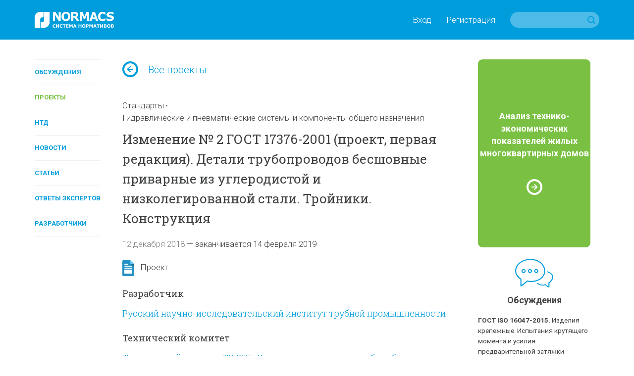

--- FILE ---
content_type: text/html; charset=utf-8
request_url: https://www.normacs.info/projects/6356
body_size: 9026
content:
<!DOCTYPE html>
<html id='html' lang='ru-RU'>
<head>
<title>NormaCS ~ Обсуждения ~ Изменение № 2 ГОСТ 17376-2001 (проект, первая редакция). Детали трубопроводов бесшовные приварные из углеродистой и низколегированной стали. Тройники. Конструкция</title>
<meta charset='utf-8'>
<meta content='text/html; charset=utf-8' http-equiv='Content-Type'>
<meta content='IE=edge' http-equiv='X-UA-Compatible'>
<meta content='width=device-width' name='viewport'>
<meta content='telephone=no' name='format-detection'>
<meta content='Все о техническом регулировании' name='description'>
<meta content='Изменение № 2 ГОСТ 17376-2001 (проект, первая редакция). Детали трубопроводов бесшовные приварные из углеродистой и низколегированной стали. Тройники. Конструкция' property='og:title'>
<meta content='Все о техническом регулировании' property='og:description'>
<meta content='https://www.normacs.info/assets/og-logo-9ff9bb8299741e94ae778331148e331588375e1b6f1d10d8df2607edb73dfd39.png' property='og:image'>
<meta content='' name='keywords'>
<meta content='9c0dd823175363eeeb332b68dd795325' name='cmsmagazine'>
<meta content='43f61e1468b093c2' name='yandex-verification'>
<meta content='JhQiOBy7Q7AcgkcChuHnyfd29dErFt35A_5WX-lHBH0' name='google-site-verification'>
<meta name="csrf-param" content="authenticity_token" />
<meta name="csrf-token" content="0mgSRehtaAwhnDM5dPAwthE71uOGcIsK4Xr5DaNVZh7x1q972D80yYRlwBkGWgA3Ge6g+8enkxpq93HB1s8AaA==" />
<link crossorigin href='https://fonts.gstatic.com/' rel='preconnect'>
<link as='font' crossorigin href='https://fonts.gstatic.com/s/roboto/v20/KFOlCnqEu92Fr1MmWUlfABc4EsA.woff2' rel='preload'>
<link as='font' crossorigin href='https://fonts.gstatic.com/s/robotoslab/v9/BngMUXZYTXPIvIBgJJSb6ufJ5qW54A.woff2' rel='preload'>
<link as='font' crossorigin href='https://fonts.gstatic.com/s/robotoslab/v9/BngRUXZYTXPIvIBgJJSb6u9mxLCCwR26eg.woff2' rel='preload'>
<link as='font' crossorigin href='https://fonts.gstatic.com/s/roboto/v20/KFOmCnqEu92Fr1Mu4mxK.woff2' rel='preload'>
<link as='font' crossorigin href='https://fonts.gstatic.com/s/roboto/v20/KFOlCnqEu92Fr1MmSU5fABc4EsA.woff2' rel='preload'>
<link as='font' crossorigin href='https://fonts.gstatic.com/s/roboto/v20/KFOlCnqEu92Fr1MmWUlfBBc4.woff2' rel='preload'>
<link as='font' crossorigin href='https://fonts.gstatic.com/s/robotoslab/v9/BngMUXZYTXPIvIBgJJSb6ufN5qU.woff2' rel='preload'>
<link as='font' crossorigin href='https://fonts.gstatic.com/s/robotoslab/v9/BngRUXZYTXPIvIBgJJSb6u9mxLCGwR0.woff2' rel='preload'>
<link as='font' crossorigin href='https://fonts.gstatic.com/s/roboto/v20/KFOjCnqEu92Fr1Mu51TjASc6CsQ.woff2' rel='preload'>
<link as='font' crossorigin href='https://fonts.gstatic.com/s/roboto/v20/KFOmCnqEu92Fr1Mu5mxKOzY.woff2' rel='preload'>
<link as='font' crossorigin href='https://fonts.gstatic.com/s/roboto/v20/KFOlCnqEu92Fr1MmSU5fBBc4.woff2' rel='preload'>
<link as='font' crossorigin href='https://fonts.gstatic.com/s/robotoslab/v9/BngMUXZYTXPIvIBgJJSb6ufA5qW54A.woff2' rel='preload'>
<link as='font' crossorigin href='https://fonts.gstatic.com/s/robotoslab/v9/BngMUXZYTXPIvIBgJJSb6ufD5qW54A.woff2' rel='preload'>
<script>
  (function(){
    var d = document, e = d.documentElement, s = d.createElement('style');
    if (e.style.MozTransform === ''){
      s.textContent = 'body{text-indent:-9999px}';
      e.firstChild.appendChild(s);
      function f(){
        var ffrendertime = setTimeout ( function(){ s.parentNode && s.parentNode.removeChild(s) } , 200 );
      }
      addEventListener('load',f,false);
      setTimeout(f, 1500);
    }
  })();
</script>

<link href='https://fonts.googleapis.com/css?family=Roboto+Slab:400,100,300,700&amp;subset=latin,cyrillic' rel='stylesheet'>
<link href='https://fonts.googleapis.com/css?family=Roboto:400,100,100italic,300,300italic,400italic,500,500italic,700,700italic,900,900italic&amp;subset=latin,cyrillic' rel='stylesheet'>
<link href='https://netdna.bootstrapcdn.com/font-awesome/4.0.3/css/font-awesome.css' rel='stylesheet'>
<link href='/humans.txt' rel='author'>
<link href='https://www.normacs.info/assets/og-logo-9ff9bb8299741e94ae778331148e331588375e1b6f1d10d8df2607edb73dfd39.png' rel='image_src'>
<link rel="shortcut icon" type="image/x-icon" href="/favicon.ico" />
<link rel="stylesheet" media="all" href="/assets/base-4dd8371d054bc14d2bd685cad0704121c34dbc5921ed149867d0dec5c0d72663.css" />
<link rel="stylesheet" media="all" href="/assets/grid-ff4611729e9e3684316f46bcea6da5ab6d3e719ddb2b5dbd413f86f72c32b4db.css" />
<link rel="stylesheet" media="all" href="/assets/style-16690b865078856ab26a467bf23bc9216b9aa2d9996f7017b8e7270ee7765431.css" />
<link rel="stylesheet" media="all" href="/assets/project-5575aea10678794a041349a8429fa62ddd2a082a63baae874737257d5c5a021d.css" />
<link rel="stylesheet" media="all" href="/assets/responsive-07dc72349688f4459b1b2177ef5c94abe5e5ac58a77a3308933c88f730bd5ea8.css" />
<link rel="stylesheet" media="print" href="/assets/print-1a9d1161d9f89bc160798fde32a924e7c48ccc42ca7c4a3fe1ec02a2706ba40d.css" />

</head>
<body class='page' id='page'>
<script>
  (function(i,s,o,g,r,a,m){i['GoogleAnalyticsObject']=r;i[r]=i[r]||function(){
  (i[r].q=i[r].q||[]).push(arguments)},i[r].l=1*new Date();a=s.createElement(o),
  m=s.getElementsByTagName(o)[0];a.async=1;a.src=g;m.parentNode.insertBefore(a,m)
  })(window,document,'script','//www.google-analytics.com/analytics.js','ga');
  
  ga('create', 'UA-7678726-5', 'auto');
  ga('send', 'pageview');
</script>

<!-- Yandex.Metrika counter --> <script type="text/javascript" > (function(m,e,t,r,i,k,a){m[i]=m[i]||function(){(m[i].a=m[i].a||[]).push(arguments)}; m[i].l=1*new Date();k=e.createElement(t),a=e.getElementsByTagName(t)[0],k.async=1,k.src=r,a.parentNode.insertBefore(k,a)}) (window, document, "script", "https://mc.yandex.ru/metrika/tag.js", "ym"); ym(16810894, "init", { clickmap:true, trackLinks:true, accurateTrackBounce:true, webvisor:true, trackHash:true }); </script> <noscript><div><img src="https://mc.yandex.ru/watch/16810894" style="position:absolute; left:-9999px;" alt="" /></div></noscript> <!-- /Yandex.Metrika counter -->

<noscript>
<div class='alert-no-js c-alert __l c-bg __red' role='alert' style='display: block;'>
<h1>У вас отключен JavaScript.</h1>
</div>
</noscript>
<!--[if lt IE 9]>
<div class='alert-ie8' role='alert'>
<p class='alert-ie8_tx'>
Ваш браузер в&nbsp;настоящее время не&nbsp;поддерживается, приносим извинения за&nbsp;временное неудобство. Вы&nbsp;можете зайти на&nbsp;сайт с&nbsp;другого браузера, например,
<a href='https://www.google.ru/chrome/browser/desktop/' target='_blank'>Chrome</a>
</p>
</div>
<![endif]-->

<div class='wrapper'>
<header class='header' id='header' role='banner'>
<div class='ctn'>
<div class='grid'><div class='grid-i __desktop-grid-2-12 __tablet-grid-2-6 __phone-grid-1-2 va-m'>
<a href="/"><img class="va-t" alt="NormaCS" src="/assets/logo-d65f435df4ae4645c822edffe3d18fffa59f430f05a7403193cea098302fa07c.png" />
</a></div><div class='grid-i __desktop-grid-10-12 __tablet-grid-4-6 __phone-grid-1-2 va-m'>
<div class='tx __right'><nav class='header_nav'><a class='header_nav_i visible-desktop' data-dialog='open' data-url='/users/popup/login' href='#'>Вход</a><a class='header_nav_i visible-desktop' data-dialog='open' data-url='/users/popup/register' href='#'>Регистрация</a><a class='header_nav_i hidden-desktop' href='/users/login'>
<i class='ico __22 __user'></i>
</a><a class='header_nav_i visible-phone' href='#' id='toggle-search'>
<i class='ico __22 __search'></i>
</a></nav><form class="search hidden-phone" action="/search" accept-charset="UTF-8" method="get">
<input type="hidden" name="search_params[section]" id="search_params_section" value="all" />
<input type="text" name="search_params[text]" id="search_params_text" class="search_tx" />
<button class='search_btn __submit' type='submit'></button>
</form>


<form class="search __phone visible-phone" action="/search" accept-charset="UTF-8" method="get">
<input type="hidden" name="search_params[section]" id="search_params_section" value="all" />
<input type="text" name="search_params[text]" id="search_params_text" class="search_tx" />
<a class='search_btn __close' href='#'></a>
</form>


</div>
</div></div>
</div>
</header>

<a class='nav-toggle' href='#' id='nav-toggle'>
<img class="nav-toggle_ico" width="32" height="32" alt="" src="/assets/menu-8ee134fe894375a0142a5832514f723ecc2a66303e863dece3bceafd0d3b05bd.svg" />
</a>
<nav role='navigation'>
<ul class='nav __vertical __toggle'>
<li class='nav_i'>
<a class="nav_i_a " href="/documents">Обсуждения</a>
</li>

<li class='nav_i'>
<a class="nav_i_a __current" href="/projects">Проекты</a>
</li>

<li class='nav_i'>
<a class="nav_i_a " href="/ntds">НТД</a>
</li>

<li class='nav_i'>
<a class="nav_i_a " href="/news">Новости</a>
</li>

<li class='nav_i'>
<a class="nav_i_a " href="/articles">Статьи</a>
</li>

<li class='nav_i'>
<a class="nav_i_a " href="/answers">Ответы экспертов</a>
</li>

<li class='nav_i'>
<a class="nav_i_a " href="/companies">Разработчики</a>
</li>

</ul>
</nav>

<main class='main' id='main' role='main'>
<div class='p-t_4 p-b_8'>
<section aria-label='Сontent' role='region'>
<div class='ctn'>
<div class='grid'><div class='grid-i __desktop-grid-2-13 visible-desktop'>
<nav role='navigation'>
<ul class='nav __vertical'>
<li class='nav_i'>
<a class="nav_i_a " href="/documents">Обсуждения</a>
</li>

<li class='nav_i'>
<a class="nav_i_a __current" href="/projects">Проекты</a>
</li>

<li class='nav_i'>
<a class="nav_i_a " href="/ntds">НТД</a>
</li>

<li class='nav_i'>
<a class="nav_i_a " href="/news">Новости</a>
</li>

<li class='nav_i'>
<a class="nav_i_a " href="/articles">Статьи</a>
</li>

<li class='nav_i'>
<a class="nav_i_a " href="/answers">Ответы экспертов</a>
</li>

<li class='nav_i'>
<a class="nav_i_a " href="/companies">Разработчики</a>
</li>

</ul>
</nav>

</div><div class='grid-i __desktop-grid-7-12 __tablet-grid-1-1 __phone-grid-1-1'>
<p class='goto-back m-b_4'>
<a href='/projects'><i class='ico __32 __arrow-right va-m'></i>Все проекты
</a>
</p>
<article class='m-b_2'>
<header class='m-b_1'>
<ul class='materials-tags'>
<li class='materials-tags_i'><a class="materials-tags_i_a" href="/projects?q%5Bsubsection_eq%5D=standards">Стандарты</a></li>

<li class="materials-tags_i"><a class="materials-tags_i_a" href="/projects?q%5Bwith_iso_industries%5D=9">Гидравлические и пневматические системы и компоненты общего назначения</a></li>

</ul>
</header>

<h2 class='m-b_1 m-b_2'>Изменение № 2 ГОСТ 17376-2001 (проект, первая редакция). Детали трубопроводов бесшовные приварные из углеродистой и низколегированной стали. Тройники. Конструкция</h2>
</article>
<div class='m-b_2'>
<span class='tx __muted'>12 декабря 2018</span>
&mdash;
<span>
заканчивается
14 февраля 2019
</span>
</div>
<div class='m-b_2'>
<i class='__doc-status __project sprites va-m'></i>
&nbsp;
Проект
</div>
<div class='cnt delta m-b_2'>
<h3>Разработчик</h3>
<p>
<a href='/companies/13'>Русский научно-исследовательский институт трубной промышленности</a>
</p>

<h3>Технический комитет</h3>
<div class='m-b_2'><a href="/companies/336">Технический комитет ТК 357 «Стальные и чугунные трубы и баллоны»</a></div>
<h3>ОКС/МКС/ISO</h3>
<p>МКС 23.040.40</p>
<h3>Описание</h3>
<div class='m-b_2'><p>Изменение межгосударственного стандарта разрабатывается с целью приведения в соответствие с требованиями ГОСТ 17380-2001 «Детали трубопроводов бесшовные приварные из углеродистой и низколегированной стали. Общие технические условия» в связи с разработкой изменения № 2 ГОСТ 17380-2001.</p>
</div>
</div>
<div class='m-b_4'>
<h3 class='m-b_1'>Файлы проекта</h3>
<ul class='files'>
<li class='files_i'>
<a data-dialog="open" data-url="/users/popup/login" title="Проект_изменения_2_ГОСТ_17376.pdf" href="#">Проект_изменения_2_ГОСТ_17376.pdf</a>
</li>
<li class='files_i'>
<a data-dialog="open" data-url="/users/popup/login" title="ПЗ_к_проекту_изменения_2_ГОСТ_17376.pdf" href="#">ПЗ_к_проекту_изменения_2_ГОСТ_17...</a>
</li>

</ul>
</div>
<div class='m-b_2'>
<div class='document-action'>
<div class='grid'><div class='grid-i __desktop-grid-4-6 __tablet-grid-1-3 va-m'>
<ul class='files'>
<li class='files_i'>
<a data-dialog="open" data-url="/users/popup/login" href="#">Форма замечаний к проекту</a>
</li>
</ul>
</div><div class='grid-i __desktop-grid-2-6 __tablet-grid-1-3 va-m'>
<div class='document-action_share'>
<div class='clearfix'>
<ul class='sharing-inline'>
<li data-url='https://www.normacs.info/projects/6356' data-desc='Все о техническом регулировании' data-via='' 
data-title='Обсуждения ~ Изменение № 2 ГОСТ 17376-2001 (проект, первая редакция). Детали трубопроводов бесшовные приварные из углеродистой и низколегированной стали. Тройники. Конструкция' data-img='https://www.normacs.info/assets/og-logo-9ff9bb8299741e94ae778331148e331588375e1b6f1d10d8df2607edb73dfd39.png'>
<a rel="nofollow " data-site="vkontakte" class="is-vk" onclick="return SocialShareButton.share(this);" title="ВКонтакте" href="#"><i class="icon mdi mdi-vk"></i></a>
</li>
</ul>
</div>
</div>
</div></div>
</div>

</div>


<div class='m-b_5'>
<header class='m-b_3'>
<div class='grid'><div class='grid-i __desktop-grid-1-2 __tablet-grid-1-2 __phone-grid-1-1'>
<h1>1 обсуждение</h1>
</div><div class='grid-i __desktop-grid-1-2 __tablet-grid-1-2 __phone-grid-1-1'>

</div></div>
</header>
<div class='discussions'>
<article class='discussions_i'>
<header class='discussions_i_h'>
<a href="/discussions/5295#5295">Приглашаем обсудить проект изменения № 2 ГОСТ 17376-2001</a>
</header>
<div class='cnt'><p>Публичное обсуждение проекта изменения № 2 <a href="http://www.normacs.ru/Doclist/doc/98C.html" target="_blank" rel="nofollow">ГОСТ 17376-2001</a> продлится <strong>до 14 февраля 2019 г</strong>.</p>

<p>Изменение межгосударственного стандарта касается уточнения условного обозначения (указание температуры стенки при эксплуатации, толщины стенки детали по телу и при необходимости: класса прочности детали).</p>
</div>
<footer class='discussions_i_f'>
<div class='grid'><div class='grid-i __desktop-grid-4-5 __tablet-grid-4-5 __phone-grid-4-5 va-m'>
<div class='user-avatar __name'>
<div class='user-avatar_photo'>
<a class='double-hover' href='/profiles/22'>
<img width="40" height="40" alt="NormaCS" src="/uploads/administrator/avatar/22/v40_Logo_edit.png" />
</a>
</div>
<div class='user-avatar_name'>
<p>
<a class='a __invert double-hover' href='/profiles/22'>NormaCS</a>
</p>
<p class='tx __muted'>
Администратор, 
12 декабря 2018
</p>
</div>
</div>

</div><div class='grid-i __desktop-grid-1-5 __tablet-grid-1-5 __phone-grid-1-5 va-m'>
<div class='tx __right'>

</div>
</div></div>
</footer>
</article>

</div>
</div>





</div><div class='grid-i __desktop-grid-3-12 __tablet-grid-1-1 __phone-grid-1-1'>
<aside class='sidebar'>
<hr class='hr __border m-t_4 m-b_6 hidden-desktop'>
<div class='grid'><div class='grid-i __desktop-grid-1-1 __tablet-grid-1-2 __phone-grid-1-1'>
<a class='__minor banner' href='https://www.normacs.info/articles/883'>
<div class='banner_inner'>
<p class='banner_tx'>Анализ технико-экономических показателей жилых многоквартирных домов</p>
<i class='banner_ico'></i>
</div>
</a>

</div><div class='grid-i __desktop-grid-1-1 __tablet-grid-1-2 __phone-grid-1-1'>
<div class='m-b_2'>
<div class='category-material'>
<a href='/documents'>
<i class='__64 __blue __discussions ico'></i>
</a>
<p>
<a href='/documents'>Обсуждения</a>
</p>

</div>
<article class='last-material'>
<p>
<a class="a __invert" href="/documents/12686"><b>ГОСТ ISO 16047-2015.</b>
Изделия крепежные. Испытания крутящего момента и усилия предварительной затяжки
</a></p>
<footer class='last-material_footer'><span>22 декабря 2025</span>
</footer>
</article>
<article class='last-material'>
<p>
<a class="a __invert" href="/documents/8817"><b>ГОСТ Р 21.101-2020.</b>
Система проектной документации для строительства. Основные требования к проектной и рабочей документации
</a></p>
<footer class='last-material_footer'><span>27 ноября 2025</span><span class='material-comments'>
<i class='ico __22 __comments'></i>
11
</span>

</footer>
</article>
<article class='last-material'>
<p>
<a class="a __invert" href="/documents/958"><b>ГОСТ 5639-82.</b>
Стали и сплавы. Методы выявления и определения величины зерна
</a></p>
<footer class='last-material_footer'><span>10 ноября 2025</span>
</footer>
</article>


</div>
<div class='m-b_2'>
<div class='category-material'>
<a href='/projects'>
<i class='__64 __green __projects ico'></i>
</a>
<p>
<a href='/projects'>Проекты</a>
</p>

</div>
<article class='last-material'>
<p>
<a class="a __invert" href="/projects/12718">ГОСТ Р (проект, первая редакция). Производственные услуги. Организация и проведение профилактических мероприятий на территориях и объектах добровольными пожарными. Общие требования</a>
</p>
<footer class='last-material_footer'><span>22 января 2026</span><span>
&mdash;&nbsp;заканчивается
20 марта 2026
</span>

</footer>
</article>
<article class='last-material'>
<p>
<a class="a __invert" href="/projects/12717">ГОСТ Р ИСО 14644-5 (проект, первая редакция). Чистые помещения и связанные с ними контролируемые среды. Часть 5. Эксплуатация</a>
</p>
<footer class='last-material_footer'><span>22 января 2026</span><span>
&mdash;&nbsp;заканчивается
20 марта 2026
</span>

</footer>
</article>
<article class='last-material'>
<p>
<a class="a __invert" href="/projects/12716">ГОСТ Р (проект, первая редакция). Оценка соответствия. Общие требования к организациям, выполняющим работы по оценке соответствия в области пожарной безопасности</a>
</p>
<footer class='last-material_footer'><span>22 января 2026</span><span>
&mdash;&nbsp;заканчивается
5 марта 2026
</span>

</footer>
</article>


</div>
<div class='m-b_2'>
<div class='category-material'>
<a href="/ntds"><i class='__64 __blue __standards ico'></i>
</a><p>
<a href="/ntds">НТД</a>
</p>

</div>
<article class='last-material'>
<p>
<a class="a __invert" href="/ntds/29729">В NormaCS опубликован ГОСТ Р 72421-2025</a>
</p>
<footer class='last-material_footer'><span>23 января 2026</span>
</footer>
</article>
<article class='last-material'>
<p>
<a class="a __invert" href="/ntds/29728">В NormaCS опубликован ГОСТ Р 72409.1.2-2025</a>
</p>
<footer class='last-material_footer'><span>23 января 2026</span>
</footer>
</article>
<article class='last-material'>
<p>
<a class="a __invert" href="/ntds/29727">В NormaCS опубликован ГОСТ Р 72404-2025</a>
</p>
<footer class='last-material_footer'><span>23 января 2026</span>
</footer>
</article>


</div>
</div><div class='grid-i __desktop-grid-1-1 __tablet-grid-1-2 __phone-grid-1-1'>
<div class='m-b_2'>
<div class='category-material'>
<a href="/news"><i class='__64 __green __news ico'></i>
</a><p>
<a href="/news">Новости</a>
</p>

</div>
<article class='last-material'>
<p>
<a id='78165'></a>
<a class="a __invert" href="/news/78165">Минстрой утвердил стройпланы на три года вперёд</a>
</p>
<footer class='last-material_footer'><span>21 января 2026</span>
</footer>
</article>
<article class='last-material'>
<p>
<a id='78133'></a>
<a class="a __invert" href="/news/78133">Нейросеть поможет строить социалку</a>
</p>
<footer class='last-material_footer'><span>15 января 2026</span>
</footer>
</article>
<article class='last-material'>
<p>
<a id='78095'></a>
<a class="a __invert" href="/news/78095">Хуснуллин назвал благоприятные для отрасли показатели ипотечного рынка</a>
</p>
<footer class='last-material_footer'><span>26 декабря 2025</span>
</footer>
</article>


</div>
<div class='m-b_2'>
<div class='category-material'>
<a href="/articles"><i class='__64 __articles __blue ico'></i>
</a><p>
<a href="/articles">Статьи</a>
</p>

</div>
<article class='last-material'>
<p>
<a class="a __invert" href="/articles/1189">Можно, но зачем? Строительство тоннеля между Чукоткой и Аляской возможно, но эксперты считают его возведение экономически нецелесообразным</a>
</p>
<footer class='last-material_footer'><span>19 января 2026</span>
</footer>
</article>
<article class='last-material'>
<p>
<a class="a __invert" href="/articles/1188">Создано приложение для моделирования технологических схем на Платформе nanoCAD</a>
</p>
<footer class='last-material_footer'><span>13 января 2026</span>
</footer>
</article>
<article class='last-material'>
<p>
<a class="a __invert" href="/articles/1187">«Нанософт» подводит итоги 2025 года: массовый переход на nanoCAD, расширение портфеля отраслевых решений, запуск продуктов на базе ИИ</a>
</p>
<footer class='last-material_footer'><span>30 декабря 2025</span>
</footer>
</article>


</div>
<div>
<div class='category-material'>
<a href="/articles/video"><i class='__64 __green __video ico'></i>
</a><p>
<a href="/articles/video">Видео</a>
</p>

</div>
<article class='last-material'>
<p>
<a class="a __invert" href="/articles/902">Специалисты ФАУ ФЦС приняли участие в работе Экспертного совета при Комитете Госдумы РФ</a>
</p>
<footer class='last-material_footer'><span>4 марта 2021</span>
</footer>
</article>
<article class='last-material'>
<p>
<a class="a __invert" href="/articles/860">NormaCS. Эксперты о нормативах. Актуальная ситуация в области инженерных изысканий в строительстве</a>
</p>
<footer class='last-material_footer'><span>6 августа 2020</span>
</footer>
</article>
<article class='last-material'>
<p>
<a class="a __invert" href="/articles/858">Выложены видеозаписи всех докладов, прозвучавших на Всероссийском практическом семинаре «Градостроительная деятельность-2020»</a>
</p>
<footer class='last-material_footer'><span>30 июля 2020</span>
</footer>
</article>


</div>
</div><div class='grid-i __desktop-grid-1-1 __tablet-grid-1-2 __phone-grid-1-1'>
<a class='__minor banner' href='https://www.normacs.info/ntds/12911'>
<div class='banner_inner'>
<p class='banner_tx'>Программа стандартизации ПНС-2021</p>
<i class='banner_ico'></i>
</div>
</a>

</div></div>
</aside>

</div></div>
</div>
</section>
</div>
</main>
<footer class='footer' id='footer' role='contentinfo'>
<div class='ctn'>
<nav class='footer_nav'>
<a class='footer_nav_i' href='/about' target='_blank'>О проекте</a>
<a class='footer_nav_i' href='/contacts' target='_blank'>Контакты</a>
<a class='footer_nav_i' href='/confidentiality' target='_blank'>Конфиденциальность</a>
<a class='footer_nav_i' href='/terms' target='_blank'>Условия использования</a>
<a class='footer_nav_i' href='/partners' target='_blank'>Партнеры</a>
<a class='footer_nav_i' href='/for_ntd_developers' target='_blank'>Разработчикам НТД</a>
<a class='footer_nav_i' href='/normacs' target='_blank'>NormaCS 4.x</a>
<a class='footer_nav_i' href='/help' target='_blank'>Помощь</a>
</nav>
<div class='footer_social'>
<div class='grid'><div class='grid-i __desktop-grid-9-12 __tablet-grid-2-3 __phone-grid-2-3'>
<div class='grid'><div class='grid-i __desktop-grid-3-8 __tablet-grid-1-4 __phone-grid-1-2'>
<a class='footer_social_logo' href='https://www.nanocad.ru/' target='_blank'>
<img src="/assets/footer-logo-6ac6363daa870748514edc90628ba732e65d919353c4b3a5cbbe1ea4e1c7aba2.svg" />
</a>
</div><div class='grid-i __desktop-grid-1-8 __tablet-grid-1-4 __phone-grid-1-2'>
<a class='footer_social_i' href='https://vk.com/normacs1' target='_blank'>
<i class='ico __vk'></i>
ВКонтакте
</a>
</div><div class='grid-i __desktop-grid-1-8 __tablet-grid-1-4 __phone-grid-1-2'>
<a class='footer_social_i' href='http://www.youtube.com/playlist?list=PLC027C5E19063511D' target='_blank'>
<i class='ico __youtube'></i>
Youtube
</a>
</div><div class='grid-i __desktop-grid-1-8 __tablet-grid-1-4 visible-desktop'>
<a class='footer_social_i' href='http://ok.ru/group/52569351913660' target='_blank'>
<i class='ico __ok'></i>
Одноклассники
</a>
</div></div>
</div></div>
</div>
<p>&copy;&nbsp;ООО &laquo;Нанософт разработка&raquo;, &laquo;Всё о&nbsp;техническом регулировании&raquo;, 2012&nbsp;-&nbsp;2026</p>
<p>Любое использование материалов сайта возможно только с&nbsp;разрешения администрации.</p>
</div>
</footer>

</div>
<script src="/assets/application-e4315cb950ea93915fa7dc31265ec2082d9369179c3b203e365c709dab1c135e.js"></script>
<script src="/assets/projects-fb69826b526c336c67fd63861f7dc4db947eea3b68fa51ffbbde5b985ef57d6a.js"></script>


<!--[if lt IE 9]>
<script>
document.getElementById("html").className+= ' __overflow';
document.getElementById("page").className+= ' __overflow';
</script>
<![endif]-->
</body>
</html>
